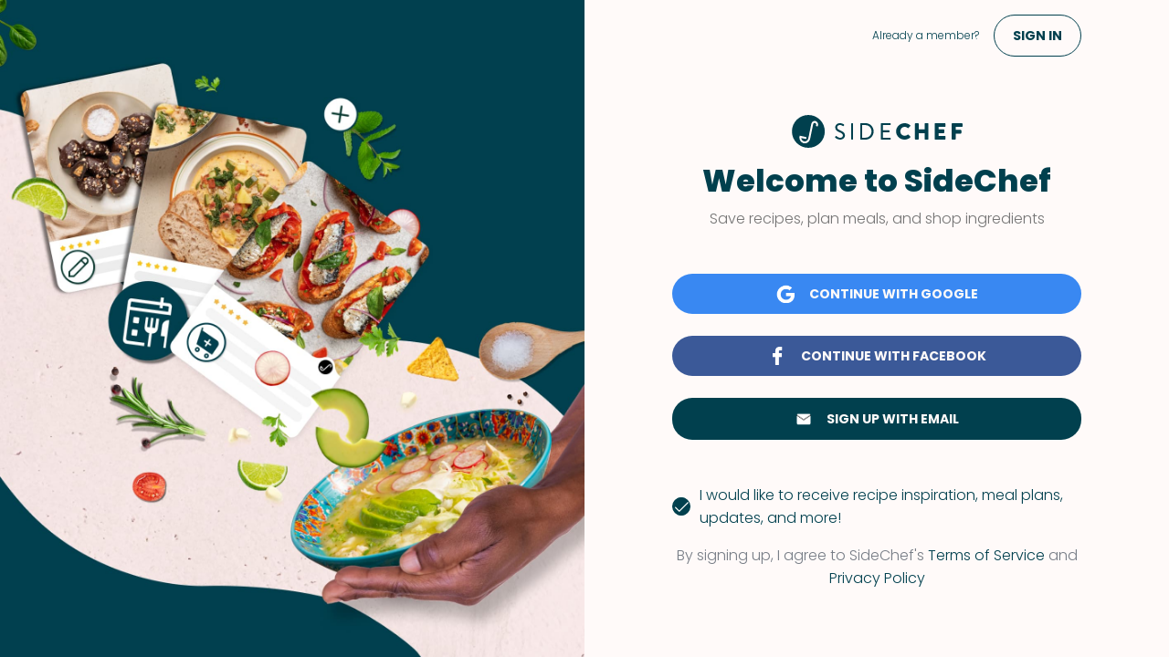

--- FILE ---
content_type: text/css
request_url: https://www.sidechef.com/static/css/react_web_global.0453ccf187f2.css
body_size: -83
content:
input {
    outline: none;
}

input:focus {
    outline: none;
}
